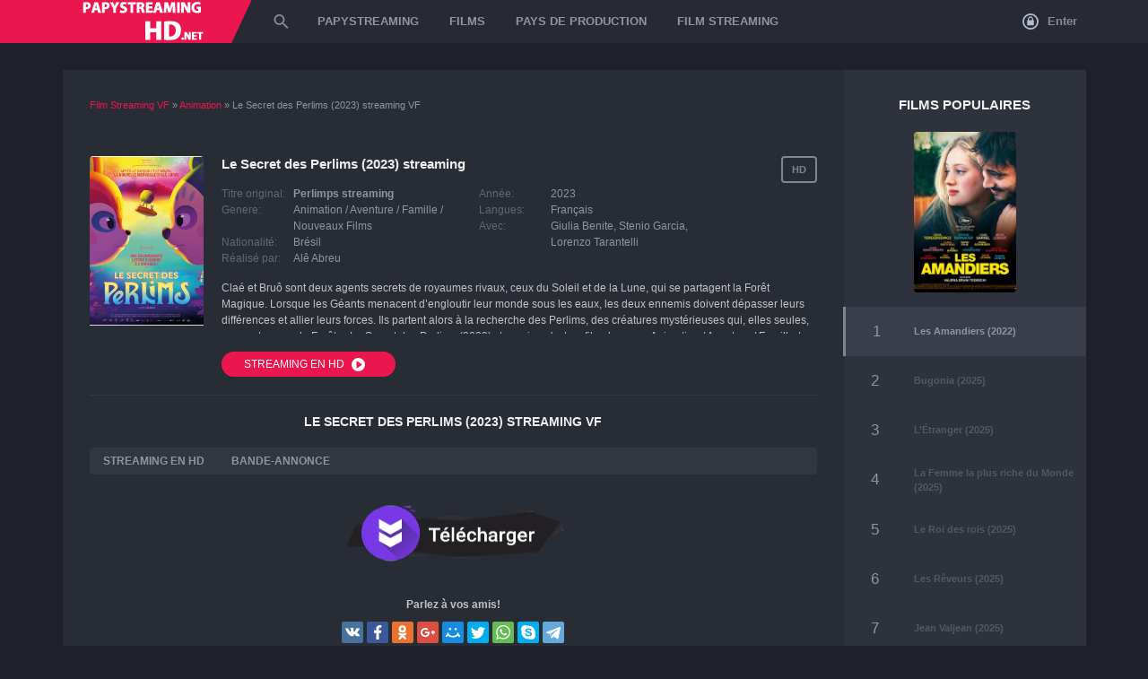

--- FILE ---
content_type: text/html; charset=UTF-8
request_url: https://papystreaminghd.net/14320-le-secret-des-perlims-2023.html
body_size: 8848
content:
<!DOCTYPE html PUBLIC "-//W3C//DTD XHTML 1.0 Transitional//EN" "http://www.w3.org/TR/xhtml1/DTD/xhtml1-transitional.dtd">
<html xmlns="http://www.w3.org/1999/xhtml" xml:lang="FR" lang="FR">
<head>
    <meta http-equiv="Content-Type" content="text/html; charset=utf-8" />
<title>Le Secret des Perlims  Streaming VF 2023 - Papystreaming Full HD, 4K</title>
<meta name="description" content="Voir Le Secret des Perlims 2023 streaming VF complet. Film  Perlimps streaming gratuit en HD 720p, Full HD 1080p, Ultra HD 4K version Française sans limte de temps." />
<meta name="keywords" content="leurs, alors, recherche, partent, forces, différences, allier, Perlims, créatures, sauver, Forêt…, peuvent, seules, elles, mystérieuses, dépasser, partagent, Forêt, Soleil, rivaux" />
<meta name="generator" content="DataLife Engine (http://dle-news.ru)" />
<meta property="og:site_name" content="Papystreaming - Voir Film Complet Streaming VF Gratuit 2025" />
<meta property="og:type" content="article" />
<meta property="og:title" content="Le Secret des Perlims (2023)" />
<meta property="og:url" content="https://papystreaminghd.net/14320-le-secret-des-perlims-2023.html" />
<meta property="og:image" content="https://papystreaminghd.net/uploads/posts/2022-11/medium/1669622770_2513462.jpg" />
<link rel="search" type="application/opensearchdescription+xml" href="https://papystreaminghd.net/engine/opensearch.php" title="Papystreaming - Voir Film Complet Streaming VF Gratuit 2025" />
<link rel="alternate" type="application/rss+xml" title="Papystreaming - Voir Film Complet Streaming VF Gratuit 2025" href="https://papystreaminghd.net/rss.xml" />
<script type="text/javascript" src="/engine/classes/min/index.php?charset=utf-8&amp;g=general&amp;15"></script>
<script type="text/javascript" src="/engine/classes/min/index.php?charset=utf-8&amp;f=engine/classes/js/bbcodes.js,engine/classes/highslide/highslide.js,engine/classes/masha/masha.js&amp;15"></script>
    <link rel="shortcut icon" href="/templates/papystreaminghd/images/favicon.png" type="image/x-icon">
    <meta name="HandheldFriendly" content="True">
    <meta name="MobileOptimized" content="320">
    <meta name="viewport" content="width=device-width, height=device-height, initial-scale=1.0, user-scalable=0, minimum-scale=1.0, maximum-scale=1.0">
    <link rel="stylesheet" type="text/css" href="/templates/papystreaminghd/css/style.css" />
    <link rel="stylesheet" type="text/css" href="/templates/papystreaminghd/css/engine.css" />
    <link rel="stylesheet" type="text/css" href="/templates/papystreaminghd/css/responsive.css" />
    
     <script src="//papystreaminghd.net/playerjs.js" type="text/javascript"></script>
    
    <meta name="msvalidate.01" content="87B3ED711CFD5DE2073257C1534AB96C" />
    <meta name="google-site-verification" content="VUtPcthaIbYPvf1LpyzeE_IBq4MXKlreZmtyx6q9cv0" />
</head>

<body>

<div class="header fixed ignore-select">
	<div class="wrapper">
		<div class="logo">
			<a href="/">
				<span class="logo-body"><img src="/templates/papystreaminghd/images/logo.png" class="icon-logo"></span>
			</a>
		</div>
		<svg class="icon icon-menu-toggle" viewBox="0 0 424 424"><path d="M35,89C15,89,0,74,0,54s15-36,35-36h353c20,0,36,16,36,36s-16,35-36,35H35z"></path><path d="M388,176c20,0,36,16,36,36s-16,35-36,35H35c-20,0-35-15-35-35s15-36,35-36H388z"></path><path d="M388,335c20,0,36,15,36,35s-16,36-36,36H35c-20,0-35-16-35-36s15-35,35-35H388z"></path></svg>
		<div class="menuHide transition">
			

<div class="miniprofile">
	<div class="module">
		<div class="logbutton no_logged" onclick="openWindow('#loginWindow')">
			<svg class="icon icon-lock" viewbox="0 0 19.58 19.58"><path d="M10,.21A9.79,9.79,0,1,0,19.79,10,9.8,9.8,0,0,0,10,.21Zm0,17.62A7.83,7.83,0,1,1,17.83,10,7.84,7.84,0,0,1,10,17.83Zm0,0" transform="translate(-0.21 -0.21)"></path><path d="M13.85,8.63a.66.66,0,0,0-.48-.2h-.23V7.07a3.05,3.05,0,0,0-.93-2.24,3.15,3.15,0,0,0-4.48,0,3.05,3.05,0,0,0-.93,2.24V8.43H6.57a.68.68,0,0,0-.68.68V14a.68.68,0,0,0,.68.68h6.8A.68.68,0,0,0,14,14V9.11A.66.66,0,0,0,13.85,8.63ZM8.15,7.07a1.81,1.81,0,0,1,3.1-1.28,1.75,1.75,0,0,1,.53,1.28V8.43H8.15Z" transform="translate(-0.21 -0.21)"></path></svg>
			Enter
		</div>
	</div>
</div>
<div class="popupWindow" id="loginWindow">
	<div class="contentWindow">
		<form method="post" id="loginform2">
			<div class="headWindow">
				<svg class="icon icon-close" viewbox="0 0 220.176 220.176">
					<path d="M131.577,110.084l84.176-84.146c5.897-5.928,5.897-15.565,0-21.492 c-5.928-5.928-15.595-5.928-21.492,0l-84.176,84.146L25.938,4.446c-5.928-5.928-15.565-5.928-21.492,0s-5.928,15.565,0,21.492 l84.146,84.146L4.446,194.26c-5.928,5.897-5.928,15.565,0,21.492c5.928,5.897,15.565,5.897,21.492,0l84.146-84.176l84.176,84.176 c5.897,5.897,15.565,5.897,21.492,0c5.897-5.928,5.897-15.595,0-21.492L131.577,110.084z"></path>
				</svg>
				<div class="titleWindow">Enter</div>
				<p>login password</p>
			</div>
			<div class="bodyWindow">
				<div class="fieldWindow">
					<input type="text" name="login_name" class="textWindow" placeholder="login" />
				</div>
				<div class="fieldWindow">
					<input type="password" name="login_password" class="textWindow" placeholder="password" />
					
				</div>
				<div class="fieldWindow marginField">
					<input type="submit" class="roundbutton roundRed submit" value="Enter" />
					
					<div class="clr"></div>
				</div>
				
			</div>
			<div class="footerWindow">
				
				<div class="lb-soc">
				  
				</div>
			</div>
			<input type="hidden" name="login" id="login" value="submit" />
		</form>
	</div>
	<div class="overlayWindow"></div>
</div>

			<div class="menuBlock">
				<div class="menuSlide transition">
					<div class="search-form">
						<svg class="icon icon-search" viewbox="0 0 51.01 51.01"><path d="M58.21,53.83H55.9L55.09,53a19,19,0,1,0-2,2l.79.82v2.3L68.42,72.76l4.35-4.35Zm-17.5,0A13.13,13.13,0,1,1,53.83,40.71,13.11,13.11,0,0,1,40.71,53.83Z" transform="translate(-21.75 -21.75)"></path></svg>
						<div class="sForm">
							<form id="quicksearch" method="post">
								<input type="text" name="story" id="story" placeholder="Qu'allons-nous chercher?" autocomplete="off" autocorrect="off" autocapitalize="off" />
								<input type="hidden" name="do" value="search" /><input type="hidden" name="subaction" value="search" />
								<span></span>
							</form>
						</div>
					</div>
					<ul class="reset menu">
	<li><a href="/">PAPYSTREAMING</a></li>
	<li>
		<span>FILMS</span>
		<div class="drop">
			<div class="drop-body">
				<ul class="reset mainul">
					<li><a href="/top-100.html" class="movtop">TOP 100</a> <a href="/">FILM STREAMING</a></li>
					<li><a href="/nouveaux/"> Nouveaux Films</a></li>
				
					<li class="lisort">
						<div>Année de publication</div>
						<a href="/xfsearch/2023/">2023</a></li>
							<li><a href="/xfsearch/2022/">2022</a></li>
							<li><a href="/xfsearch/2021/">2021</a></li>
							<li><a href="/xfsearch/2020/">2020</a></li>
						
						
				</ul>
				<ul class="reset">
					 <li><a href="/action/"> Action</a></li>
							<li><a href="/animation/"> Animation</a></li>
							<li><a href="/arts-martiaux/">Arts-martiaux</a></li>
                            <li><a href="/aventure/">Aventure</a></li>
							<li><a href="/biopic/">Biopic</a></li>                   
							<li><a href="/comedie/">Comedie</a></li>
							<li><a href="/comedie-dramatique/">Comedie-dramatique</a></li>
                            <li><a href="/divers/">Divers</a></li>
                            <li><a href="/documentaire/">Documentaire</a></li>
							<li><a href="/drame/">Drame</a></li>
                            
                            
				</ul>
				<ul class="reset">
					<li><a href="/erotique/"> Erotique</a></li>
                            <li><a href="/espionnage/">Espionnage</a></li>
                            <li><a href="/famille/">Famille</a></li>
							<li><a href="/fantastique/">Fantastique </a></li>
							<li><a href="/guerre/">Guerre</a></li>
                            <li><a href="/historique/">Historique</a></li>
							<li><a href="/horreur/"> Horreur</a></li>
							<li><a href="/musical/">Musical</a></li>
                            <li><a href="/peplum/">Peplum</a></li>
							<li><a href="/policier-vf/">Policier</a></li>
						
                           
				</ul>
				<ul class="reset ullast">
                    <li><a href="/romance/">Romance</a></li>
                            <li><a href="/science/">Science</a></li>
							<li><a href="/spectacles/">Spectacles</a></li>
					 <li><a href="/thriller/">Thriller</a></li> 
                            <li><a href="/western/">Western</a></li>
				</ul>
			</div>
		</div>
	</li>
	
	<li class="relative">
		<span>PAYS DE PRODUCTION</span>
		<div class="drop">
			<div class="drop-body">
				<ul class="reset">
					<li><a href="/xfsearch/Français/">Français</a></li>
						<li><a href="/xfsearch/Américain/">Américain</a></li>
						
                            	<li>	<a href="/xfsearch/Italien/">Italien</a></li>
						<li><a href="/xfsearch/Indien/">Indien</a></li>
                          <li>  <a href="/xfsearch/espagnol/">Espagnol</a></li>
                              <li>  <a href="/xfsearch/chinois/">Chinois</a></li>
                            <li><a href="/xfsearch/Britannique/">Britannique</a></li>
				</ul>
                
                <li class="relative">
		<span>FILM STREAMING</span>
		<div class="drop">
			<div class="drop-body">
				<ul class="reset">
					<li><a href="/cpasmieux.html">CPASMIEUX</a></li>
						<li><a href="/skstream.html">SKSTREAM</a></li>
						
                            	<li>	<a href="/coflix.html">COFLIX</a></li>
						<li><a href="/wiflix.html">WIFLIX</a></li>
                          <li>  <a href="/streamcomplet-vf.html">STREAMCOMPLET</a></li>
                              <li>  <a href="/filmstreaming1.html">FILMSTREAMING1</a></li>
                            <li><a href="/libertyland.html">LIBERTYLAND</a></li>
                     <li>  <a href="/french-stream-fr-hd.html">FRENCH STREAM</a></li>
                            <li><a href="/dpstream.html">DPSTREAM</a></li>
                       <li>  <a href="/wishflix.html">WISHFLIX</a></li>
                            <li><a href="/sadisflix-hd.html">SADISFLIX</a></li>
                      <li>  <a href="/novaflix.html">NOVAFLIX</a></li>         
                            <li><a href="/blablastream.html">BLABLASTREAM</a></li>
                       <li><a href="/papadustream.html">PAPADUSTREAM</a></li>
                      <li><a href="/evdod.html">EVDOD</a></li>
                      <li><a href="/juststream.html">JUSTSTREAM</a></li>
                     <li><a href="/monstream.html">MONSTREAM</a></li>
                        <li><a href="/votrob.html">VOTROB</a></li>
                      <li><a href="/justdaz.html">JUSTDAZ</a></li>
                                     	<li><a href="/flazto.html">	Flazto</a></li>
                    <li><a href="/difiam.html">Difiam</a></li>
                       <li><a href="/vadraz.html">Vadraz</a></li>
                    	<li><a href="/choupox.html">Choupox</a></li>
                         <li><a href="/naxpom.html">Naxpom</a></li>
                    	<li><a href="/zaniob.html">Zaniob</a></li>
                    <li><a href="/wookafr.html">Wookafr</a></li>
                 
				</ul>
                
			</div>
		</div>
	</li>
</ul>
				</div>
			</div>
		</div>
		<div class="overlayMenu"></div>
		<span class="toggleMenu"></span>
	</div>
</div>
<div class="headerFix"></div>



<div class="wrapper">
	<div class="pageContent noMargin">
		
		
	    
		
		
		
	
		
	
		
		
		<div class="clr"></div>
		
		
		
		
		<div class="marginPage fullMovie">
			<div class="paddingPage">
		        <div class="speedbar"><span id="dle-speedbar"><span itemscope itemtype="http://data-vocabulary.org/Breadcrumb"><a href="https://papystreaminghd.net/" itemprop="url"><span itemprop="title">Film  Streaming VF</span></a></span> &raquo; <span itemscope itemtype="http://data-vocabulary.org/Breadcrumb"><a href="https://papystreaminghd.net/animation/" itemprop="url"><span itemprop="title">Animation</span></a></span> &raquo; Le Secret des Perlims (2023)</span> streaming VF</div><br>
				<div id='dle-content'><div class="poster">
	<img src="https://papystreaminghd.net/uploads/posts/2022-11/medium/1669622770_2513462.jpg" alt="Le Secret des Perlims (2023)">
</div>
<div class="about">
	<div class="rightInfo">
		<div class="quality">HD</div>
		
	
	</div>
	<h1>Le Secret des Perlims (2023) streaming</h1>
	<div class="features">
		<ul class="reset">
            <li class="label">Titre original:</li>
            <li><strong>Perlimps streaming</strong> </li>
			<li class="label">Genere:</li>
			<li><a href="https://papystreaminghd.net/animation/">Animation</a> / <a href="https://papystreaminghd.net/aventure/">Aventure</a> / <a href="https://papystreaminghd.net/famille/">Famille </a> / <a href="https://papystreaminghd.net/film-gratuit/">Nouveaux Films</a></li>
			<li class="label">Nationalité:</li>
			<li><a href="https://papystreaminghd.net/xfsearch/Br%C3%A9sil/">Brésil</a></li>
			<li class="label">Réalisé par:</li>
			<li><a href="https://papystreaminghd.net/xfsearch/Al%C3%AA+Abreu/">Alê Abreu</a></li>
		</ul>
		<ul class="reset">
			<li class="label">Année:</li>
			<li class="red"><a href="https://papystreaminghd.net/xfsearch/2023/">2023</a></li>
			<li class="label">Langues: </li>
			<li> Français</li>
			<li class="label">Avec:</li>
			<li><a href="https://papystreaminghd.net/xfsearch/Giulia+Benite/">Giulia Benite</a>, <a href="https://papystreaminghd.net/xfsearch/Stenio+Garcia/">Stenio Garcia</a>, <a href="https://papystreaminghd.net/xfsearch/Lorenzo+Tarantelli/">Lorenzo Tarantelli</a></li>
		</ul>
	</div>
	<div class="textSpoiler" data-height="60">
		<div class="spoilerBody">
			<div class="noimg"><!--MBegin:https://papystreaminghd.net/uploads/posts/2022-11/1669622770_2513462.jpg|left--><a href="https://papystreaminghd.net/uploads/posts/2022-11/1669622770_2513462.jpg" rel="highslide" class="highslide"><img src="https://papystreaminghd.net/uploads/posts/2022-11/medium/1669622770_2513462.jpg" style="float:left;" alt='Le Secret des Perlims (2023)' title='Le Secret des Perlims (2023)'  /></a><!--MEnd-->Claé et Bruô sont deux agents secrets de royaumes rivaux, ceux du Soleil et de la Lune, qui se partagent la Forêt Magique. Lorsque les Géants menacent d’engloutir leur monde sous les eaux, les deux ennemis doivent dépasser leurs différences et allier leurs forces. Ils partent alors à la recherche des Perlims, des créatures mystérieuses qui, elles seules, peuvent sauver la Forêt… Le Secret des Perlims (2023) streaming c'est un film de genre Animation / Aventure / Famille  / Nouveaux Films. Regarder Perlimps streaming VF complet en  720p HD, 1080p Full HD, 4K Ultra HD.  </div>
		</div>
	</div>
	<div class="buttons">
		<a href="/streaming-hd.php"  target="_blank"  rel="nofollow"   class="roundbutton roundRed btn-scroll" >
			STREAMING EN HD <svg class="icon icon-play" viewbox="0 0 19.58 19.58"><path d="M10,.21A9.79,9.79,0,1,0,19.79,10,9.79,9.79,0,0,0,10,.21Zm4.69,10.58-5.84,4A1,1,0,0,1,7.35,14V6a1,1,0,0,1,1.5-.79l5.84,4a1,1,0,0,1,0,1.57Zm0,0" transform="translate(-0.21 -0.21)"></path></svg>
		</a>
       
         
        
		<div class="right">
		
			
		</div>
		
	</div>
</div>
<div class="clr"></div>
<hr />
<h2 class="subtitle">Le Secret des Perlims (2023) streaming VF </h2>
<div class="movieBlock" id="fview">
	<div class="movieTabs">
		<ul class="reset tabsList" data-for=".tabCont .tcontainer">
			<li>STREAMING EN HD</li>
			<li>BANDE-ANNONCE</li>
		</ul>
	</div>
	<div class="tabCont">
		<div class="tcontainer video-box">
            
             <div id="papy"></div>

<script>
    var player = new Playerjs({id:"papy",  poster:"https://papystreaminghd.net/uploads/posts/2022-11/medium/1669622770_2513462.jpg", file:"https://papystreaminghd.net/Universal.mp4", title:"Le Secret des Perlims (2023) streaming"});
</script>
            
		  
		</div>
		<div class="tcontainer video-box" id="trailer-place">
		    <iframe src="https://www.youtube.com/embed/xcguf5Jy6MA"  width="1507" height="522" title="LE SECRET DES PERLIMS Bande Annonce VF (2023, Animation) Giulia Benite, Stenio Garcia" frameborder="0" allow="accelerometer; autoplay; clipboard-write; encrypted-media; gyroscope; picture-in-picture" allowfullscreen=""></iframe>
		</div>
	</div>
    
     <noindex> <center>
     <a href="/telecharger.php"   rel="nofollow"   target="_blank"><img src="/tele2.png" ></a></center></noindex>
    <br>
	<div class="buttons">
	    <div class="yx-share-title">Parlez à vos amis!</div>
		<div class="ya-share2" data-services="vkontakte,facebook,odnoklassniki,gplus,moimir,twitter,whatsapp,skype,telegram, viber" data-counter=""></div>
	</div>
</div>

<h4>FILMS STREAMING SIMILAIRES</h4>
<div class="flipSlider carousel">
	<div class="smallItem">
	<div class="item-flip">
		<img src="https://papystreaminghd.net/uploads/posts/2021-09/medium/1632749822_5519795.jpg" alt="Mush-Mush et le petit monde de la forêt (2021)" />
		<div class="overlay"><div class="overlay-bg"></div></div>
	</div>
	<div class="info">
		<div class="title"><a href="https://papystreaminghd.net/13148-mush-mush-et-le-petit-monde-de-la-fort-2021.html">Mush-Mush et le petit monde de la forêt (2021)</a></div>
		<div class="bottom">
			<div class="bottom-top">
				<b>VF</b>
				<span>HD</span>
			</div>
			<a href="https://papystreaminghd.net/13148-mush-mush-et-le-petit-monde-de-la-fort-2021.html" class="roundbutton roundRed fullWidth">VOIR <svg class="icon icon-play" viewbox="0 0 19.58 19.58"><path d="M10,.21A9.79,9.79,0,1,0,19.79,10,9.79,9.79,0,0,0,10,.21Zm4.69,10.58-5.84,4A1,1,0,0,1,7.35,14V6a1,1,0,0,1,1.5-.79l5.84,4a1,1,0,0,1,0,1.57Zm0,0" transform="translate(-0.21 -0.21)"></path></svg></a>
		</div>
	</div>
</div><div class="smallItem">
	<div class="item-flip">
		<img src="https://papystreaminghd.net/uploads/posts/2020-02/medium/1582135206_1337461.jpg" alt="Les Ours gloutons (2021)" />
		<div class="overlay"><div class="overlay-bg"></div></div>
	</div>
	<div class="info">
		<div class="title"><a href="https://papystreaminghd.net/12382-les-ours-gloutons-2021.html">Les Ours gloutons (2021)</a></div>
		<div class="bottom">
			<div class="bottom-top">
				<b>VF</b>
				<span>HD</span>
			</div>
			<a href="https://papystreaminghd.net/12382-les-ours-gloutons-2021.html" class="roundbutton roundRed fullWidth">VOIR <svg class="icon icon-play" viewbox="0 0 19.58 19.58"><path d="M10,.21A9.79,9.79,0,1,0,19.79,10,9.79,9.79,0,0,0,10,.21Zm4.69,10.58-5.84,4A1,1,0,0,1,7.35,14V6a1,1,0,0,1,1.5-.79l5.84,4a1,1,0,0,1,0,1.57Zm0,0" transform="translate(-0.21 -0.21)"></path></svg></a>
		</div>
	</div>
</div><div class="smallItem">
	<div class="item-flip">
		<img src="https://papystreaminghd.net/uploads/posts/2020-02/medium/1582035510_3765497.jpg" alt="Deux (2020)" />
		<div class="overlay"><div class="overlay-bg"></div></div>
	</div>
	<div class="info">
		<div class="title"><a href="https://papystreaminghd.net/12308-deux-2020.html">Deux (2020)</a></div>
		<div class="bottom">
			<div class="bottom-top">
				<b>VF</b>
				<span>HD</span>
			</div>
			<a href="https://papystreaminghd.net/12308-deux-2020.html" class="roundbutton roundRed fullWidth">VOIR <svg class="icon icon-play" viewbox="0 0 19.58 19.58"><path d="M10,.21A9.79,9.79,0,1,0,19.79,10,9.79,9.79,0,0,0,10,.21Zm4.69,10.58-5.84,4A1,1,0,0,1,7.35,14V6a1,1,0,0,1,1.5-.79l5.84,4a1,1,0,0,1,0,1.57Zm0,0" transform="translate(-0.21 -0.21)"></path></svg></a>
		</div>
	</div>
</div><div class="smallItem">
	<div class="item-flip">
		<img src="https://papystreaminghd.net/uploads/posts/2019-11/medium/1573809162_5178657.jpg" alt="Le Cristal magique (2020)" />
		<div class="overlay"><div class="overlay-bg"></div></div>
	</div>
	<div class="info">
		<div class="title"><a href="https://papystreaminghd.net/12111-le-cristal-magique-2020.html">Le Cristal magique (2020)</a></div>
		<div class="bottom">
			<div class="bottom-top">
				<b>VF</b>
				<span>HD</span>
			</div>
			<a href="https://papystreaminghd.net/12111-le-cristal-magique-2020.html" class="roundbutton roundRed fullWidth">VOIR <svg class="icon icon-play" viewbox="0 0 19.58 19.58"><path d="M10,.21A9.79,9.79,0,1,0,19.79,10,9.79,9.79,0,0,0,10,.21Zm4.69,10.58-5.84,4A1,1,0,0,1,7.35,14V6a1,1,0,0,1,1.5-.79l5.84,4a1,1,0,0,1,0,1.57Zm0,0" transform="translate(-0.21 -0.21)"></path></svg></a>
		</div>
	</div>
</div><div class="smallItem">
	<div class="item-flip">
		<img src="https://papystreaminghd.net/uploads/posts/2018-09/medium/1536783127_3325765.png" alt="Nico et Patou (2018)" />
		<div class="overlay"><div class="overlay-bg"></div></div>
	</div>
	<div class="info">
		<div class="title"><a href="https://papystreaminghd.net/11293-nico-et-patou-2018.html">Nico et Patou (2018)</a></div>
		<div class="bottom">
			<div class="bottom-top">
				<b>VF</b>
				<span>HD</span>
			</div>
			<a href="https://papystreaminghd.net/11293-nico-et-patou-2018.html" class="roundbutton roundRed fullWidth">VOIR <svg class="icon icon-play" viewbox="0 0 19.58 19.58"><path d="M10,.21A9.79,9.79,0,1,0,19.79,10,9.79,9.79,0,0,0,10,.21Zm4.69,10.58-5.84,4A1,1,0,0,1,7.35,14V6a1,1,0,0,1,1.5-.79l5.84,4a1,1,0,0,1,0,1.57Zm0,0" transform="translate(-0.21 -0.21)"></path></svg></a>
		</div>
	</div>
</div><div class="smallItem">
	<div class="item-flip">
		<img src="https://papystreaminghd.net/uploads/posts/2018-11/medium/1542375970_1793011.jpg" alt="Astérix - Le Secret de la potion magique (2018)" />
		<div class="overlay"><div class="overlay-bg"></div></div>
	</div>
	<div class="info">
		<div class="title"><a href="https://papystreaminghd.net/10756-astrix-le-secret-de-la-potion-magique-2018-4.html">Astérix - Le Secret de la potion magique (2018)</a></div>
		<div class="bottom">
			<div class="bottom-top">
				<b>VF</b>
				<span>HD</span>
			</div>
			<a href="https://papystreaminghd.net/10756-astrix-le-secret-de-la-potion-magique-2018-4.html" class="roundbutton roundRed fullWidth">VOIR <svg class="icon icon-play" viewbox="0 0 19.58 19.58"><path d="M10,.21A9.79,9.79,0,1,0,19.79,10,9.79,9.79,0,0,0,10,.21Zm4.69,10.58-5.84,4A1,1,0,0,1,7.35,14V6a1,1,0,0,1,1.5-.79l5.84,4a1,1,0,0,1,0,1.57Zm0,0" transform="translate(-0.21 -0.21)"></path></svg></a>
		</div>
	</div>
</div><div class="smallItem">
	<div class="item-flip">
		<img src="https://papystreaminghd.net/uploads/posts/2018-01/1516801099_3913234.jpg" alt="L'Etrange forêt de Bert et Joséphine (2018)" />
		<div class="overlay"><div class="overlay-bg"></div></div>
	</div>
	<div class="info">
		<div class="title"><a href="https://papystreaminghd.net/10136-letrange-fort-de-bert-et-josphine-2016.html">L'Etrange forêt de Bert et Joséphine (2018)</a></div>
		<div class="bottom">
			<div class="bottom-top">
				<b>VF</b>
				<span>HD</span>
			</div>
			<a href="https://papystreaminghd.net/10136-letrange-fort-de-bert-et-josphine-2016.html" class="roundbutton roundRed fullWidth">VOIR <svg class="icon icon-play" viewbox="0 0 19.58 19.58"><path d="M10,.21A9.79,9.79,0,1,0,19.79,10,9.79,9.79,0,0,0,10,.21Zm4.69,10.58-5.84,4A1,1,0,0,1,7.35,14V6a1,1,0,0,1,1.5-.79l5.84,4a1,1,0,0,1,0,1.57Zm0,0" transform="translate(-0.21 -0.21)"></path></svg></a>
		</div>
	</div>
</div><div class="smallItem">
	<div class="item-flip">
		<img src="https://papystreaminghd.net/uploads/posts/2017-06/medium/1497515637_595159.jpg" alt="La Forêt enchantée de Oukybouky (2016)" />
		<div class="overlay"><div class="overlay-bg"></div></div>
	</div>
	<div class="info">
		<div class="title"><a href="https://papystreaminghd.net/9295-la-fort-enchante-de-oukybouky-2016.html">La Forêt enchantée de Oukybouky (2016)</a></div>
		<div class="bottom">
			<div class="bottom-top">
				<b>VF</b>
				<span>HD</span>
			</div>
			<a href="https://papystreaminghd.net/9295-la-fort-enchante-de-oukybouky-2016.html" class="roundbutton roundRed fullWidth">VOIR <svg class="icon icon-play" viewbox="0 0 19.58 19.58"><path d="M10,.21A9.79,9.79,0,1,0,19.79,10,9.79,9.79,0,0,0,10,.21Zm4.69,10.58-5.84,4A1,1,0,0,1,7.35,14V6a1,1,0,0,1,1.5-.79l5.84,4a1,1,0,0,1,0,1.57Zm0,0" transform="translate(-0.21 -0.21)"></path></svg></a>
		</div>
	</div>
</div>
</div>
<div style="display: none" id="sliderNav"><svg class="icon icon-arrow-left disabled" viewbox="0 0 37.07 60"><polygon points="37.08 7.08 30 0 0 30 30 60 37.08 52.92 14.15 30 37.08 7.08"></polygon></svg><svg class="icon icon-arrow-right" viewbox="0 0 37.07 60"><polygon points="7.08 0 0 7.08 22.93 30 0 52.92 7.08 60 37.08 30 7.08 0"></polygon></svg></div>
<hr />


<div id="dle-ajax-comments"></div>
<form  method="post" name="dle-comments-form" id="dle-comments-form" action="/14320-le-secret-des-perlims-2023.html">
		<input type="hidden" name="subaction" value="addcomment" />
		<input type="hidden" name="post_id" id="post_id" value="14320" /></form><script type="text/javascript">
<!--
$(function(){

	$('#dle-comments-form').submit(function() {
	  doAddComments();
	  return false;
	});

});

function reload () {

	var rndval = new Date().getTime(); 

	document.getElementById('dle-captcha').innerHTML = '<img src="/engine/modules/antibot/antibot.php?rndval=' + rndval + '" width="160" height="80" alt="" />';

};
//-->
</script></div>
		    </div>
		</div>
		<div class="sidebar">
			<div class="blockTitle">FILMS POPULAIRES</div>
			<div class="topmovies">
				<table cellpadding="0" cellspacing="0" width="100%">
					
<tr>
	<td colspan="3">
		<div class="shortItem">
			<div class="itemBody">
				<div class="poster item-flip">
					<img src="https://papystreaminghd.net/uploads/posts/2022-09/medium/1662704914_1944501.jpg" alt="Les Amandiers (2022)" />
					<a href="https://papystreaminghd.net/13923-les-amandiers-2022.html" class="overlay"><div class="overlay-bg"><svg class="icon icon-play-circle" viewBox="0 0 121.84 121.84"><circle class="cls-1" cx="60.92" cy="60.92" r="59.42"/><circle class="cls-2" cx="60.92" cy="60.92" r="53.14"/><path class="cls-3" d="M262.61,217.8l34.08,19.38-34.08,19.38V217.8m-2.6-4.27v47.3l41.59-23.65L260,213.53Z" transform="translate(-213.27 -176.26)"/></svg></div></a>
				</div>
				
			</div>
		</div>
	</td>
</tr>
<tr class="item selected">
	<td class="number"></td>
    <td class="title"><a href="https://papystreaminghd.net/13923-les-amandiers-2022.html">Les Amandiers (2022)</a></td>
</tr>



<tr class="item">
	<td class="number"></td>
    <td class="title"><a href="https://papystreaminghd.net/15527-bugonia-2025.html">Bugonia (2025)</a></td>
	
</tr>


<tr class="item">
	<td class="number"></td>
    <td class="title"><a href="https://papystreaminghd.net/15904-ltranger-2025.html">L’Étranger (2025)</a></td>
	
</tr>


<tr class="item">
	<td class="number"></td>
    <td class="title"><a href="https://papystreaminghd.net/15906-la-femme-la-plus-riche-du-monde-2025.html">La Femme la plus riche du Monde (2025)</a></td>
	
</tr>


<tr class="item">
	<td class="number"></td>
    <td class="title"><a href="https://papystreaminghd.net/15912-le-roi-des-rois-2025.html">Le Roi des rois (2025)</a></td>
	
</tr>


<tr class="item">
	<td class="number"></td>
    <td class="title"><a href="https://papystreaminghd.net/15916-les-rveurs-2025.html">Les Rêveurs (2025)</a></td>
	
</tr>


<tr class="item">
	<td class="number"></td>
    <td class="title"><a href="https://papystreaminghd.net/15918-jean-valjean-2025.html">Jean Valjean (2025)</a></td>
	
</tr>


<tr class="item">
	<td class="number"></td>
    <td class="title"><a href="https://papystreaminghd.net/15919-dossier-137-2025.html">Dossier 137 (2025)</a></td>
	
</tr>


<tr class="item">
	<td class="number"></td>
    <td class="title"><a href="https://papystreaminghd.net/15921-vie-prive-2025.html">Vie Privée (2025)</a></td>
	
</tr>


<tr class="item">
	<td class="number"></td>
    <td class="title"><a href="https://papystreaminghd.net/15929-la-fabrique-des-monstres-2025.html">La Fabrique des monstres (2025)</a></td>
	
</tr>

				</table>
			</div>
		</div>
		
		
		
		
		<div class="clr"></div>
	</div>
	
	
     
</div>

<br><br>

<div class="footer">
	<div class="wrapper">
		<div class="pageContent">
			<ul class="reset">
				<li><a href="/">PAPYSTREAMING</a></li>
                 
                
                                

                  
                  
                
                   
                
                 
                 
                 
                  
                 


				
			</ul>
			<br>
			<span class="copyr">© PAPYSTREAMINGHD.NET 2025. FILM STREAMING.</span>
			
		</div>
	</div>
</div>

{jsfiles}
<script type="text/javascript" src="/templates/papystreaminghd/js/swipe.js"></script>
<script type="text/javascript" src="/templates/papystreaminghd/js/jquery.jscrollpane.min.js"></script>
<script type="text/javascript" src="/templates/papystreaminghd/js/jquery.mousewheel.js"></script>
<script type="text/javascript" src="/templates/papystreaminghd/js/owl.carousel.min.js"></script>
<script type="text/javascript" src="/templates/papystreaminghd/js/jquery.cookie.js"></script>
<script type="text/javascript" src="/templates/papystreaminghd/js/libs.js" defer></script>
<script src="/templates/papystreaminghd/js/share.js" charset="utf-8"></script>
<script type="text/javascript">
<!--
var dle_root       = '/';
var dle_admin      = '';
var dle_login_hash = '';
var dle_group      = 5;
var dle_skin       = 'papystreaminghd';
var dle_wysiwyg    = '0';
var quick_wysiwyg  = '0';
var dle_act_lang   = ["Да", "Нет", "Ввод", "Отмена", "Сохранить", "Удалить", "Загрузка. Пожалуйста, подождите..."];
var menu_short     = 'Быстрое редактирование';
var menu_full      = 'Полное редактирование';
var menu_profile   = 'Просмотр профиля';
var menu_send      = 'Отправить сообщение';
var menu_uedit     = 'Админцентр';
var dle_info       = 'Информация';
var dle_confirm    = 'Подтверждение';
var dle_prompt     = 'Ввод информации';
var dle_req_field  = 'Заполните все необходимые поля';
var dle_del_agree  = 'Вы действительно хотите удалить? Данное действие невозможно будет отменить';
var dle_spam_agree = 'Вы действительно хотите отметить пользователя как спамера? Это приведёт к удалению всех его комментариев';
var dle_complaint  = 'Укажите текст Вашей жалобы для администрации:';
var dle_big_text   = 'Выделен слишком большой участок текста.';
var dle_orfo_title = 'Укажите комментарий для администрации к найденной ошибке на странице';
var dle_p_send     = 'Отправить';
var dle_p_send_ok  = 'Уведомление успешно отправлено';
var dle_save_ok    = 'Изменения успешно сохранены. Обновить страницу?';
var dle_del_news   = 'Удалить статью';
var allow_dle_delete_news   = false;
var dle_search_delay   = false;
var dle_search_value   = '';
$(function(){
	FastSearch();
});
//-->
</script><script type="text/javascript">
<!--
	hs.graphicsDir = '/engine/classes/highslide/graphics/';
	hs.outlineType = 'rounded-white';
	hs.numberOfImagesToPreload = 0;
	hs.showCredits = false;
	
	hs.lang = {
		loadingText :     'Загрузка...',
		playTitle :       'Просмотр слайдшоу (пробел)',
		pauseTitle:       'Пауза',
		previousTitle :   'Предыдущее изображение',
		nextTitle :       'Следующее изображение',
		moveTitle :       'Переместить',
		closeTitle :      'Закрыть (Esc)',
		fullExpandTitle : 'Развернуть до полного размера',
		restoreTitle :    'Кликните для закрытия картинки, нажмите и удерживайте для перемещения',
		focusTitle :      'Сфокусировать',
		loadingTitle :    'Нажмите для отмены'
	};
	
	hs.align = 'center';
	hs.transitions = ['expand', 'crossfade'];
	hs.addSlideshow({
		interval: 4000,
		repeat: false,
		useControls: true,
		fixedControls: 'fit',
		overlayOptions: {
			opacity: .75,
			position: 'bottom center',
			hideOnMouseOut: true
		}
	});
//-->
</script>
      
    
    
    
    <!-- Yandex.Metrika counter -->
<script type="text/javascript" >
    (function (d, w, c) {
        (w[c] = w[c] || []).push(function() {
            try {
                w.yaCounter49923406 = new Ya.Metrika2({
                    id:49923406,
                    clickmap:true,
                    trackLinks:true,
                    accurateTrackBounce:true
                });
            } catch(e) { }
        });

        var n = d.getElementsByTagName("script")[0],
            s = d.createElement("script"),
            f = function () { n.parentNode.insertBefore(s, n); };
        s.type = "text/javascript";
        s.async = true;
        s.src = "https://mc.yandex.ru/metrika/tag.js";

        if (w.opera == "[object Opera]") {
            d.addEventListener("DOMContentLoaded", f, false);
        } else { f(); }
    })(document, window, "yandex_metrika_callbacks2");
</script>
<noscript><div><img src="https://mc.yandex.ru/watch/49923406" style="position:absolute; left:-9999px;" alt="" /></div></noscript>
<!-- /Yandex.Metrika counter -->
    
<script defer src="https://static.cloudflareinsights.com/beacon.min.js/vcd15cbe7772f49c399c6a5babf22c1241717689176015" integrity="sha512-ZpsOmlRQV6y907TI0dKBHq9Md29nnaEIPlkf84rnaERnq6zvWvPUqr2ft8M1aS28oN72PdrCzSjY4U6VaAw1EQ==" data-cf-beacon='{"version":"2024.11.0","token":"e934c06d240b4387a4422a476d7dc50a","r":1,"server_timing":{"name":{"cfCacheStatus":true,"cfEdge":true,"cfExtPri":true,"cfL4":true,"cfOrigin":true,"cfSpeedBrain":true},"location_startswith":null}}' crossorigin="anonymous"></script>
</body>
</html>
<!-- DataLife Engine Copyright SoftNews Media Group (http://dle-news.ru) -->


--- FILE ---
content_type: text/css
request_url: https://papystreaminghd.net/templates/papystreaminghd/css/responsive.css
body_size: 6882
content:
@media( max-width: 1710px ) {

        body, input, textarea, keygen, select, button {
                font-size: 12px;
                font-family: 'Open Sans', Arial, sans-serif;
                line-height: 18px;
        }

        h1, h2, h3, h4,
        .pheading h1,
        .pheading h2,
        .pheading .pname,
        .pageContent .sidebar .blockTitle {
                font-size: 15px;
        }

        .header {
                line-height: 48px;
        }

        .header,
        .header .logo a,
        .header .menu,
        .miniprofile .logbutton .icon,
        .header.fixed+.headerFix {
                height: 48px;
        }

        .header .icon-logo {
                padding: 0 22px 0 20px;
        }

        .header .search-form .sForm {
                right: -429px;
        }

        .header .search-form form {
                padding: 7px 0;
        }

        .header .search-form form button {
                top: 7px;
        }

        .header .search-form form .icon-close,
        
        .header .menuBlock {
                margin-left: 225px;
                margin-right: 608px;
        }

        .header .menu > li > a,
        .header .menu >li > span {
                font-size: 13px;
                padding: 0 7px;
        }

        .header .menu > li {
                margin: 0 10px;
        }

        .header .icon-search {
                padding: 16px 10px;
                width: 17px;
                height: 16px;
        }

        .header .drop,
        .sidebarFilter .filterRow label {
                font-size: 12px;
        }

        .header .drop-body {
                margin-right: -398px;
        }

        .header .drop-body .drop-title {
                font-size: 14px;
        }

        .header .menu .drop .mainul {
                font-size: 12px;
                padding-left: 0;
        }

        .header .menu .drop .mainul .movtop {
                font-size: 11px;
        }

        .header .drop-body.drop-padding {
                font-size: 11px;
        }

        .headWindow .titleWindow,
        .ui-dialog-title {
                font-size: 15px;
        }

        .headWindow .icon-close,
        .ui-dialog-titlebar-close {
                width: 15px;
                height: 15px;
        }

        .miniprofile .logbutton,
        .userProfile .userInfo h2 {
                font-size: 13px;
        }

        .miniprofile .logbutton .avatar {
                width: 32px;
                height: 32px;
        }

        .miniprofile .logbutton .avatar img {
                width: 32px;
                min-height: 32px;
        }

        .miniprofile .logbutton .icon {
                width: 18px;
        }

        .miniprofile .is_logged ul a,
        #news_set_sort {
                font-size: 12px;
        }

        .miniprofile .is_logged ul ul a {
                font-size: 11px;
        }

        .miniprofile .is_logged ul .adm .adm {
                width: 36px;
        }

        .miniprofile .is_logged ul .adm .icon {
                padding: 10px;
        }

        .miniprofile .is_logged ul .counter {
                padding: 1px 6px;
                font-size: 10px;
        }

        .miniprofile .icon-menu {
                top: 17px;
                width: 6px !important;
                height: 17px !important;
        }

        .wrapper {
                max-width: 1300px;
        }

        .slider .wrapper {
                max-width: 1180px;
        }

        .slider {
                height: 230px;
        }

        .carousel .owl-nav .icon {
                width: 16px;
        }

        .flipSlider .owl-nav .icon {
                width: 10px;
        }

        .list_toggle .icon {
                width: 15px;
                height: 15px;
        }

        .moviesList {
                margin-left: -16px;
                margin-right: -16px;
        }

        .shortItem {
                margin: 0 16px 32px;
        }

        .smallItem,
        .smallItem .item-flip {
                width: 100px;
        }

        .smallItem:hover .item-flip {
                width: 127px;
        }

        .shortRating,
        .shortEps {
                top: 15px;
                height: 22px;
        }

        .shortEps {
                line-height: 22px;
        }

        .shortRating .rating-bar.buttons {
                padding: 2px 0;
        }

        .shortRating .rating-bar.percent,
        .shortRating:hover .rating-bar.buttons {
                padding: 2px 10px;
        }

        .shortRating .rating-bar.buttons > span {
                padding: 2px;
        }

        .shortItem,
        .shortItem .itemBody,
        .itemBody .item-flip,
        .shortItem .poster img,
        .fullMovie .poster {
                width: 127px;
                height: 199px;
        }

        .fullMovie .about {
                margin-left: 147px;
        }

        .smallItem .title,
        .itemBody .info .title {
                max-height: 62px;
        }

        .smallItem .title {
                margin-top: 46px;
        }

        .itemBody .info .title {
                margin-top: 43px;
        }

        .smallItem .title a, .itemBody .info .title {
                font-size: 14px;
                line-height: 21px;
        }

        .smallItem .bottom-top,
        .itemBody .info .bottom-top {
                font-size: 10px;
        }

        .smallItem .bottom-top b,
        .itemBody .info .bottom-top b,
        .smallItem .bottom-top span,
        .itemBody .info .bottom-top span {
                font-size: 13px;
        }

        .smallItem .roundbutton {
                padding: 4px 10px;
                font-size: 11px;
        }

        .itemBody .info .bottom .fullWidth {
                margin-bottom: 15px;
        }

        .moviesList:not(.listItem) .shortItem.opened .itemBody {
                top: -16px;
                left: -16px;
                padding: 16px;
        }

        .shortItem .itemInfo {
                margin-left: 142px;
                width: 461px;
                font-size: 11px;
        }

        .shortItem .itemInfo .title {
                font-size: 15px;
                margin-bottom: 10px;
        }

        .shortItem .leftInfo ul {
                height: 70px;
                margin-bottom: 10px;
        }

        .shortItem .shortStory {
                height: 36px;
        }

        .shortItem .bottomInfo {
                bottom: 16px;
                left: 158px;
        }

        .listItem .shortItem .bottomInfo {
                left: 142px;
        }

        .tabUl li {
                font-size: 12px;
                padding: 12px 0;
                margin-right: 40px;
        }

        .shortItem .bottomInfo .roundbutton {
                font-size: 12px;
        }

        .shortItem .itemInfo {
                height: 145px;
        }

        .shortItem .rightInfo .quality,
        .fullMovie .rightInfo .quality {
                font-size: 11px;
        }

        .moviesList:not(.listItem) .shortItem.opened .itemBody .shortRating {
                left: 16px;
                top: 31px;
        }

        .roundbutton, .ui-dialog-buttonset button {
                padding: 5px 25px;
        }

        .roundbutton .icon {
                width: 25px;
                height: 15px;
        }

        .listItem .shortItem {
                margin: 0 0 32px;
        }

        .listItem .shortItem .itemBody {
                margin: 0 16px;
        }

        .shortRating .rating-bar,
        .shortEps {
                font-size: 10px;
        }

        .shortItem .icon-close,
        .trailer_frame .icon-close {
                width: 17px;
                height: 17px;
                right: -18px;
                top: -18px;
        }

        .statusLive,
        .statusCanceled,
        .userInfo .status {
                font-size: 10px;
        }

        .statusLive:after,
        .statusCanceled:after {
                width: 8px !important;
                height: 8px !important;
                margin-bottom: -1px !important;
        }

        .userInfo .status i {
                width: 8px !important;
                height: 8px !important;
                bottom: -1px;
        }

        .speedbar {
                font-size: 11px;
        }

        .bigBoxWindow .bodyWindow {
                font-size: 12px;
        }

        .staticText ul,
        .bigBoxWindow .bodyWindow ul {
                margin-left: 30px;
        }

        .staticText ul li:before,
        .bigBoxWindow .bodyWindow ul li:before {
                width: 6px;
                height: 6px;
        }

        .staticText ul li:before {
                left: -28px;
        }

        .bigBoxWindow .bodyWindow ul li:before {
                margin-left: -25px;
        }

        .spoilerToggle {
                font-size: 11px;
        }

        .spoilerToggle .icon {
                width: 9px;
                height: 6px;
        }

        .pagination a,
        .pagination .pages span {
                height: 32px;
                line-height: 32px;
                padding: 0 6px;
                font-size: 13px;
        }

        .pagination .prev-next .icon {
                width: 7px;
                height: 32px;
        }

        .marginPage {
                margin-right: -270px;
        }

        .pageContent .sidebar {
                width: 240px;
                margin-left: -270px;
        }

        .sidebarFilter .rangeRow .selectImult {
                width: 60px;
        }

        .pageContent .sidebar img {
                max-width: 100%;
        }

        .pageContent .sidebar .blockTitle .icon {
                width: 15px;
                height: 15px;
        }

        .editUser .checkboxes .roundbutton {
                font-size: 12px;
        }

        .paddingPage {
                border-right-width: 270px;
        }

        .topmovies .title,
        .topmovies .rating  {
                font-size: 11px;
        }

        .topmovies .number {
                font-size: 17px;
        }

        .fullMovie .about {
                font-size: 12px;
        }

        .fullMovie .subtitle {
                font-size: 14px;
        }

        .mcomment .fr-command.fr-btn i {
                font-size: 11px !important;
                margin: 7px !important;
        }

        .footer ul {
                font-size: 13px;
        }

        .selectImult {
                font-size: 12px;
        }

        .filterLabel label {
                font-size: 10px;
        }

        .filterLabel .optionBody label {
                font-size: 11px;
        }

        .filterLabel .icon-menu-horizontal {
                width: 17px;
                height: 17px;
        }

        .filterLabel .optionSet > .close {
                width: 16px;
                height: 16px;
                top: -3px;
                right: -3px;
        }

        .userProfile .leftCol .icon {
                width: 16px;
                height: 16px;
        }

        .userProfile .userInfo table {
                font-size: 12px;
        }

        .ratingTitle {
                font-size: 12px;
        }

        .mcomment .message .title {
                font-size: 13px;
        }

        .mcomment .message,
        .mcomment .message textarea {
                font-size: 12px;
        }

        .editUser .checkboxes label {
                font-size: 12px;
        }

}

@media( max-width: 1359px ) {

        .wrapper {
                max-width: 1141px;
        }

        .slider .wrapper {
                max-width: 1021px;
        }

        .moviesList {
                margin-left: -12px;
                margin-right: -12px;
        }

        .shortItem {
                margin: 0 12px 24px;
        }

        .listItem .shortItem .itemBody {
                margin: 0 12px;
        }

        .shortItem,
        .shortItem .itemBody,
        .itemBody .item-flip,
        .shortItem .poster img {
                width: 114px;
                height: 179px;
        }

        .moviesList:not(.listItem) .shortItem.opened .itemBody {
                top: -12px;
                left: -12px;
                padding: 12px;
        }

        .moviesList:not(.listItem) .shortItem.opened.leftSide .itemBody {
                right: -12px;
        }

        .smallItem .title,
        .itemBody .info .title {
                max-height: 52px;
        }

        .smallItem .title a,
        .itemBody .info .title {
                font-size: 13px;
                line-height: 17px;
        }

        .shortItem .itemInfo {
                height: 134px;
                width: 399px;
                margin-left: 129px;
        }

        .shortItem .itemInfo .title,
        .shortItem .leftInfo ul {
                margin-bottom: 5px;
        }

        .shortItem .bottomInfo {
                left: 141px;
        }

        .listItem .shortItem .bottomInfo {
                left: 129px;
        }

        .moviesList:not(.listItem) .shortItem.opened .itemBody .shortRating {
                left: 12px;
                top: 27px;
        }

        .header .drop-body {
                margin: -1px -324px 0 -100px;
        }

        .header .menuBlock {
                margin-right: 449px;
        }

        .shortItem .mini .rightInfo .date,
        .fullMovie.playlist .rightInfo .date {
                margin-bottom: 0;
        }

        .filterLabel .selectImult[data-select="selectImult_1"] {
                min-width: 100px !important;
        }

        .filterLabel .minLabel {
                margin-right: 10px;
        }

}

@media( max-width: 1199px ) {

        .wrapper {
                max-width: 942px;
        }

        .slider .wrapper {
                max-width: 822px;
        }

        .shortItem,
        .shortItem .itemBody,
        .itemBody .item-flip,
        .shortItem .poster img {
                width: 127px;
                height: 199px;
        }

        .smallItem .title,
        .itemBody .info .title {
                max-height: 66px;
        }

        .smallItem .title a,
        .itemBody .info .title {
                font-size: 14px;
                line-height: 21px;
        }

        .smallItem,
        .smallItem .item-flip {
                width: 111px;
        }

        .smallItem:hover .item-flip {
                width: 127px;
                margin: -12px -8px;
        }

        .smallItem .shortRating {
                top: 13px;
                left: -8px;
        }

        .shortItem .itemInfo {
                margin-left: 142px;
                width: 438px;
        }

        .listItem .shortItem .bottomInfo {
                left: 142px;
        }

        .slider {
                height: 248px;
        }

        .listItem .shortItem {
                width: auto;
                float: none;
        }

        .header .drop-body {
                margin: -1px -315px 0 -200px;
        }

        .header .search-form .sForm {
                right: -340px;
        }

        .header .menuBlock {
                margin-right: 339px;
        }

        .fullMovie .about .reset {
                float: none;
                width: auto;
        }

        .fullMovie .about .reset li {
                font-size: 12px !important;
        }

        .fullMovie:not(.playlist) .about .reset:first-child {
                margin: 0;
        }

        .fullMovie .about .buttons {
                clear: both;
                margin-left: -166px;
                padding-top: 20px;
        }

        .fullMovie.playlist .about .buttons {
                clear: none;
                margin-left: 0;
                padding-top: 0;
        }

        .fullMovie .subtitle {
                text-align: left;
                font-size: 12px;
        }

        .filterLabel .minLabel:last-child {
                margin: 20px 0 0 -137px;
                display: block;
        }

        .filterLabel .minLabel:last-child .roundbutton {
                margin-right: 10px;
        }

        .filterLabel .optionBody ul {
                width: 45%;
        }

        .filterLabel .optionOverflow ul:nth-child(1),
        .filterLabel .optionOverflow ul:nth-child(2) {
                padding-bottom: 0;
        }

        .filterLabel .optionOverflow ul:nth-child(3),
        .filterLabel .optionOverflow ul:nth-child(4) {
                padding-top: 0;
        }

        .filterLabel .optionBody ul:nth-child(2),
        .filterLabel .optionBody ul:nth-child(4) {
                border: none;
        }

        .filterLabel .jspVerticalBar {
                display: block;
        }

        .filterLabel .jspPane {
                padding-right: 20px;
        }

}

@media( max-width: 1199px ) and ( min-width: 999px ) {

        .editUser .fieldset .f50 {
                width: auto;
                float: none;
        }

        .editUser .fieldset .roundGraycolor {
                display: block;
                text-align: center;
                top: 0;
        }

        .editUser .fieldset .f50 .fieldBox {
                margin: 0 0 20px !important;
        }

        .editUser .fieldset .f33.fLeft .fieldBox {
                margin-right: 10px !important;
        }

        .editUser .fieldset .f33.fRight .fieldBox {
                margin-left: 10px !important;
        }

}

@media( min-width: 999px ) {

        .shortItem {
                left: auto !important;
        }

}

@media( max-width: 999px ) {
.fullMovie .about .buttons {
    margin-left: -146px;
}
.mob-sec{
    white-space: nowrap;
    overflow-y: hidden;
    overflow-x: auto;
    width: 100%;
}
.mob-sec .tabUl{
    display: inline-block;
}
.mob-sec  li {
    float: none;
    display: inline-block;
}
.mob-sec .tabWand {bottom:0;}

        .shortItem .info {
                z-index: 1;
        }

        .header .icon-logo {
                padding-left: 8px;
        }

        .header .drop-body {
                margin: -1px -123px 0 -228px;
        }

        .pageContent {
                margin: 0 -20px;
        }

        .footer {
                margin-top: 20px;
        }

        .shortItem {
                width: 23%;
                margin: 0 1% 24px;
        }

        .addComment.sm {
                margin: 30px -20px -20px;
                padding: 20px;
        }

        .shortItem,
        .shortItem .itemBody,
        .itemBody .item-flip,
        .shortItem .poster img {
                height: 330px;
        }

        .shortItem .itemBody,
        .itemBody .item-flip,
        .shortItem .poster img {
                width: 100%;
        }

        .listItem .shortItem,
        .listItem .shortItem .itemBody,
        .listItem .itemBody .item-flip,
        .listItem .shortItem .poster img {
                height: 199px;
        }

        .listItem .itemBody .item-flip,
        .listItem .shortItem .poster img {
                width: 127px;
        }

        .smallItem .title {
                max-height: 52px;
        }

        .smallItem .title a {
                font-size: 12px;
                line-height: 17px;
        }

        .smallItem,
        .smallItem .item-flip {
                width: 111px;
        }

        .smallItem:hover .item-flip {
                width: 127px;
                margin: -12px -8px;
        }

        .itemBody .item-flip {
                -webkit-transition: none;
                -moz-transition: none;
                -ms-transition: none;
                -o-transition: none;
                transition: none;
        }

        .slider {
                height: 248px;
        }

        .moviesList:not(.listItem) .shortItem.opened .itemBody {
                width: 421%;
        }

        .opened .itemBody .item-flip {
                width: 23.8%;
        }

        .shortItem .itemInfo {
                margin-left: 26%;
                width: 74%;
        }

        .listItem .shortItem .itemInfo {
                margin-left: 142px;
                width: auto;
        }

        .shortItem .bottomInfo {
                left: 26%;
        }

        .miniprofile .username {
                display: none;
        }

        .miniprofile .logbutton {
                font-size: 0;
                padding-left: 15px;
                padding-right: 15px;
        }

        .miniprofile .logbutton.is_logged {
                padding-top: 8px;
                padding-bottom: 8px;
                padding-right: 20px;
        }

        .miniprofile .logbutton .icon {
                margin: 0;
        }

        .miniprofile .is_logged ul.reset {
                top: 100%;
                right: 10px;
                width: 200px;
        }

        .header .relative .drop-body {
                position: static;
                margin: -1px 0 0 -15px;
                width: 200px;
        }

        .header .menu .drop ul {
                width: 21%;
        }


        .header .menu .drop .mainul {
                width: 35%;
        }

        .header .menuBlock {
                margin-right: 120px;
        }

        .marginPage {
                margin-right: 0;
                float: none;
                width: auto;
        }

        .pageContent .sidebar {
                width: auto;
                margin-left: 0;
                float: none;
                padding: 20px;
        }

        .paddingPage .sidebar {
                margin-left: -20px;
                margin-right: -20px;
        }

        .paddingPage .sidebarFilter {
                margin-bottom: -20px;
        }

        .sidebarBlock {
                margin: -20px -20px 0;
        }

        .paddingPage {
                border-right: none;
                padding: 20px;
        }

        .topmovies {
                margin: 0 0 20px 164px;
                position: relative;
        }

        .topmovies .shortItem {
                position: absolute;
                left: -164px;
                top: 50%;
                margin-top: -112px;
                width: 144px !important;
        }

        .topmovies .shortItem,
        .topmovies .shortItem .itemBody,
        .topmovies .itemBody .item-flip,
        .topmovies .shortItem .poster img {
                height: 225px !important;
        }

        .topmovies .number {
                width: 10px;
        }

        .topmovies .rating {
                width: 30px;
                text-align: right;
        }

        .mcomment .info .edit {
                display: none;
        }

        .mcomment .info b {
                display: inline-block;
                white-space: nowrap;
                max-width: 90px;
                overflow: hidden;
                text-overflow: ellipsis;
                -webkit-text-overflow: ellipsis;
        }
}

@media( max-width: 940px ) {

        .shortItem,
        .shortItem .itemBody,
        .itemBody .item-flip,
        .shortItem .poster img {
                height: 300px;
        }

}

@media( max-width: 860px ) {

        .shortItem,
        .shortItem .itemBody,
        .itemBody .item-flip,
        .shortItem .poster img {
                height: 280px;
        }
		.video-box embed, .video-box object, .video-box video, .video-box iframe, .video-box frame {height:400px;}
}

@media( max-width: 780px ) {

        .shortItem,
        .shortItem .itemBody,
        .itemBody .item-flip,
        .shortItem .poster img {
                height: 270px;
        }

        .fullMovie.playlist .about .buttons {
                clear: both;
                margin-left: -140px;
                padding-top: 20px;
                margin-top: 0;
        }

        .fullMovie .poster {
                width: 120px;
                height: 188px;
        }

        .fullMovie .about {
                margin-left: 140px;
        }

        .fullMovie .about .buttons {
                margin-left: -140px;
        }

        .userProfile .leftCol {
                width: 124px;
        }

        .userProfile .leftCol .avatar {
                max-height: 174px;
        }

        .userProfile .leftCol .avatar ul i {
                display: none;
        }

        .userProfile .userInfo {
                margin-left: 144px;
        }

}
@media( max-width: 760px ) {
.message .fr-toolbar {display:none;}
.mcomment.editable .message .icon-corner { fill: #282c35;}
}
@media( max-width: 750px ) {

        .pageContent,
        .pageBody {
                padding: 20px;
        }

        .pageWrap {
                padding-top: 20px;
                padding-bottom: 20px;
        }

        .filterBox {
                margin: -10px;
        }

        .header .menuSlide {
                position: fixed;
                top: 0;
                left: 0;
                width: 260px;
                background: #282c35;
        }

        .header .menuSlide {
                margin: 0;
                z-index: 999;
                height: 100%;
                overflow: auto;
                padding-top: 15px;
                -webkit-box-sizing: border-box;
                -moz-box-sizing: border-box;
                box-sizing: border-box;
                -webkit-transform: translate(-320px, 0);
                -moz-transform: translate(-320px, 0);
                -ms-transform: translate(-320px, 0);
                -o-transform: translate(-320px, 0);
                transform: translate(-320px, 0);
        }

        .header .menuSlide.transition {
                -webkit-transition: -webkit-transform 0.3s;
                -moz-transition: -moz-transform 0.3s;
                -ms-transition: -ms-transform 0.3s;
                -o-transition: -o-transform 0.3s;
                transition: transform 0.3s;
        }

        .menuOpened .header .menuSlide {
                -webkit-transform: translate(0, 0);
                -moz-transform: translate(0, 0);
                -ms-transform: translate(0, 0);
                -o-transform: translate(0, 0);
                transform: translate(0, 0);
        }

        .header .overlayMenu {
                position: fixed;
                top: 0;
                left: 0;
                width: 500%;
                height: 100%;
                background: rgba(0,0,0,.6);
                display: none;
                z-index: 998;
        }

        .header .menu li {
                display: block;
                margin: 0;
                position: relative;
                z-index: 3;
        }

        .header .search-form {
                margin-left: 10px;
        }

        .header .icon-menu-toggle {
                display: block;
        }

        .header .toggleMenu {
                position: fixed;
                top: 0;
                left: 0;
                width: 15px;
                height: 100%;
                z-index: 99;
        }

        .header .menu > li a,
        .header .menu > li span {
                line-height: 17px;
                padding: 12px 20px;
        }

        .header .menu > li a:after,
        .header .menu > li span:after {
                display: none;
        }

        .header .menu > li.active > a:before,
        .header .menu > li.active > span:before {
                display: none;
        }

        .header .drop,
        .header .drop-body {
                position: static;
                top: auto;
                left: auto;
                width: auto;
        }

        .header .drop-body {
                -webkit-box-shadow: none;
                -moz-box-shadow: none;
                box-shadow: none;
                -webkit-border-radius: 0;
                -moz-border-radius: 0;
                border-radius: 0;
                padding: 15px 0;
                margin: 0 !important;
                width: auto !important;
                border-bottom: 1px solid #33373f;
        }

        .header .menu .drop ul,
        .header .menu .drop .mainul {
                float: none;
                width: auto;
                border-right: none;
        }

        .header .menu .drop ul {
                padding: 0 !important;
        }

        .header .menu .drop .mainul {
                padding: 0 0 15px 0 !important;
                margin-bottom: 15px;
                border-bottom: 1px solid #33373f;
        }

        .header .menu .drop .mainul .movtop {
                margin: 0;
        }

        .header .search-form {
                margin: 10px 20px 15px;
                float: none;
                position: relative;
        }

        .header .icon-search {
                position: absolute;
                padding: 7px 10px;
        }

        .header .search-form form {
                width: auto !important;
                opacity: 1 !important;
                display: block !important;
                position: static;
                padding: 0;
        }

        .header .search-form form button {
                top: 0;
                width: 30px;
                height: 30px;
        }

        .header .search-form form .icon-close {
                width: 12px;
                height: 12px;
        }

        .header .search-form form #story {
                padding: 12px 12px 12px 35px;
                height: 30px;
        }

}

@media( max-width: 720px ) {

        .shortItem,
        .shortItem .itemBody,
        .itemBody .item-flip,
        .shortItem .poster img {
                height: 250px;
        }

        .slider .wrapper {
                padding: 0 48px;
        }

        .carousel .owl-nav .icon {
                padding: 0 15px;
                width: 12px;
        }

        .carousel .owl-nav .icon-slider-arrow-right {
                right: -48px;
        }

        .carousel .owl-nav .icon-slider-arrow-left {
                left: -48px;
        }

        .flipSlider .owl-nav .icon {
                width: 10px;
                padding: 7px;
        }

        .commCounter h3 span {
                display: none;
        }

        .editUser .fieldset .f50 {
                width: auto;
                float: none;
        }

        .editUser .fieldset .roundGraycolor {
                display: block;
                text-align: center;
                top: 0;
        }

        .editUser .fieldset .f50 .fieldBox {
                margin: 0 0 20px !important;
        }

        .editUser .fieldset .f33.fLeft .fieldBox {
                margin-right: 10px !important;
        }

        .editUser .fieldset .f33.fRight .fieldBox {
                margin-left: 10px !important;
        }

        .editUser .checkboxes label {
                display: block;
        }

        .editUser .checkboxes .roundbutton {
                margin-top: 15px;
        }

        .ui-dialog {
                width: 90% !important;
        }

}

@media( max-width: 680px ) {

.video-box embed, .video-box object, .video-box video, .video-box iframe, .video-box frame {height:350px;}
        .shortItem,
        .shortItem .itemBody,
        .itemBody .item-flip,
        .shortItem .poster img {
                height: 230px;
        }

        .ratingBar {
                clear: both;
                width: auto;
                display: block;
                margin: 0;
        }

        .userInfo .ratingBar {
                clear: none;
                width: 230px;
                display: inline-block;
        }

        .fullMovie .about .buttons {
                position: relative;
                text-align: center;
                padding: 42px 20px 15px;
                background: #323640;
                margin: 20px -20px 20px -130px;
        }

        .fullMovie .about .buttons .roundbutton,
        .fullMovie .about .buttons .right,
        .playlist .ya-share2 {
                float: none;
                display: inline-block;
                margin: 0 15px;
                vertical-align: middle;
        }

        .playlist .ya-share2 {
                margin: 0 0 0 15px;
        }

        .fullMovie .about .buttons .right .icon {
                float: none;
        }

        .fullMovie .about .buttons .ratingBox {
                position: absolute;
                top: 10px;
                left: 0;
                width: 100%;
        }

        .fullMovie .about .buttons a,
        .fullMovie .about .buttons .right {
                position: relative;
                z-index: 1;
        }

        .fullMovie .about .buttons .ratingBox > span {
                float: left;
                margin: 0 0 0 20px;
        }

        .fullMovie .about .buttons .ratingBox > span:last-child {
                float: right;
                margin: 0 20px 0 0;
        }

        .fullMovie .about .buttons .ratingBar {
                margin: 0 20px 15px;
        }

        .fullMovie .poster {
                width: 90px;
                height: 141px;
        }

        .fullMovie .about {
                margin-left: 110px;
                position: relative;
        }

        .fullMovie.playlist .rightInfo .date {
                float: none;
                margin: 0;
                position: absolute;
                left: 0;
                top: -15px;
                padding: 138px 20px 15px 130px;
                text-align: left;
                width: 100%;
                left: -130px;
                background: #323640;
        }

        .fullMovie.playlist .poster,
        .fullMovie.playlist .about h1,
        .fullMovie.playlist .about .features {
                position: relative;
                z-index: 1;
                background: #323640;
        }

        .fullMovie.playlist .about .features ul {
                margin: 0;
        }

        .fullMovie.playlist h1 {
                margin-bottom: 10px;
        }

        .fullMovie .textSpoiler {
                clear: both;
                padding-top: 20px;
        }

        .fullMovie.playlist .textSpoiler {
                padding-top: 35px;
        }

        .fullMovie .textSpoiler,
        .fullMovie .spoilerToggle {
                margin-left: -110px;
        }

        .fullMovie.playlist .about .buttons {
                margin-left: -130px;
                padding-top: 42px;
                margin-top: 20px;
        }

        .playlist .buttons .ya-share2__item:last-child {
                margin: 0 !important;
        }

}

@media( max-width: 660px ) {

        .comments-tree-list .comments-tree-list,
        #dlefastreplycomments {
                margin-left: 0;
                padding-left: 0;
        }

		.footer .pageContent {
   		    margin: 0;
			text-align: center;
		}
		.ft-counter {
		    float: none;
			margin-top: 10px;
		}
}

@media( max-width: 640px ) {

        .shortItem,
        .shortItem .itemBody,
        .itemBody .item-flip,
        .shortItem .poster img {
                height: 210px;
        }

        .filterRow {
                border: none;
        }

        .labelFloat {
                float: none;
                width: auto;
                min-height: 85px;
                border-bottom: 1px solid #40444E;
        }

        .filterRow:last-child .labelFloat:nth-child(2) {
                border: none;
        }

        .filterLabel .minLabel:last-child {
                display: inline-block;
                margin: 0;
        }
		
        .bigBoxWindow .contentWindow {
                width: 100%;
                margin-left: 0;
                left: 0;
        }

        .fullMovie .speedbar,
        #dle-speedbar {
                display: none;
        }

        .filterButton {
                float: left;
        }

}

@media( min-width: 641px ) { .bl-main {float: right;} }

@media( max-width: 580px ) {
.video-box embed, .video-box object, .video-box video, .video-box iframe, .video-box frame {height:300px;}
        .shortItem,
        .shortItem .itemBody,
        .itemBody .item-flip,
        .shortItem .poster img {
                height: 190px;
        }

        .footer {
                min-width: 320px;
                font-size: 11px;
        }

        .footer ul {
                font-size: 11px;
        }

        .footer li {
                margin: 0 7px 0 0;
                white-space: nowrap;
        }

        .filterLabel .minLabel:nth-child(1),
        .filterLabel .minLabel:nth-child(2) {
                width: 50%;
                margin: 0;
                float: left;
                padding-bottom: 15px;
                -webkit-box-sizing: border-box;
                -moz-box-sizing: border-box;
                box-sizing: border-box;
        }

        .filterLabel .minLabel:nth-child(1) {
                padding-right: 10px;
        }

        .filterLabel .minLabel:nth-child(2) {
                padding-left: 10px;
        }

        .filterLabel .minLabel:nth-child(1) .selectImult,
        .filterLabel .minLabel:nth-child(2) .selectImult {
                min-width: auto !important;
                display: block;
        }

        .filterLabel .minLabel:last-child {
                clear: both;
                display: block;
                padding-top: 15px;
                border-top: 1px solid #40444E;
        }
        .mcomment.addForm.sendMessage {
                margin-right: 0;
        }

		#searchsuggestions {width: 320px;}
}

@media( max-width: 540px ) {
.mcomment .ui-form2 .form-group {
    width: 100%;
    display: block;
	float:none !important;
}
        .shortItem {
                width: 45%;
                margin: 0 2.5% 24px;
        }

        .shortItem,
        .shortItem .itemBody,
        .itemBody .item-flip,
        .shortItem .poster img {
                height: 330px;
        }

        .moviesList:not(.listItem) .shortItem.opened .itemBody {
                position: fixed;
                top: 0;
                left: 0;
                width: 100%;
                height: 100%;
                margin: 0;
                padding: 0;
                min-width: 320px;
                overflow: auto;
                z-index: 997;
                background: #282c35;
        }

        .moviesList:not(.listItem) .shortItem.opened .itemBody .item-flip {
                margin: 68px 0 0 20px;
                z-index: 1;
        }

        .moviesList:not(.listItem) .shortItem.opened .itemBody .item-flip,
        .moviesList:not(.listItem) .shortItem.opened .poster img {
                width: 60px;
                height: 94px;
        }

        .moviesList:not(.listItem) .shortItem.opened .itemBody .itemInfo {
                margin: 68px 20px 0 20px;
                width: auto;
                height: auto;
                overflow: visible;
        }

        .moviesList:not(.listItem) .shortItem.opened .itemInfo .title {
                margin: 0 50px 0 75px;
                position: relative;
                z-index: 1;
                max-height: 63px;
                overflow: hidden;
        }

        .moviesList:not(.listItem) .shortItem.opened .leftInfo ul {
                height: auto;
                clear: both;
                padding-top: 85px;
        }

        .moviesList:not(.listItem) .shortItem.opened .bottomInfo {
                left: auto;
                bottom: auto;
                top: 196px;
        }

        .moviesList:not(.listItem) .shortItem.opened .shortStory {
                clear: both;
                margin-left: 0;
                padding-top: 10px;
        }

        .moviesList:not(.listItem) .shortItem.opened .icons {
                bottom: 21px;
                right: 20px;
        }

        .moviesList:not(.listItem) .shortItem.opened .itemBody .shortRating {
                top: 125px;
                left: auto;
                right: 20px;
                width: 36px;
                z-index: 1;
        }

        .shortRating .rating-bar.percent {
                -webkit-transition: none;
                -moz-transition: none;
                transition: none;
        }

        .moviesList:not(.listItem) .opened .shortRating .rating-bar.percent {
                padding: 0;
                width: 32px;
                height: 32px;
                border-radius: 100px;
                text-align: center;
                line-height: 32px;
                background: none;
                border-width: 2px;
                border-style: solid;
        }

        .moviesList:not(.listItem) .opened .shortRating .rating-bar.gray {
                border-color: #7e8594;
                color: #8f95a3;
        }

        .moviesList:not(.listItem) .opened .shortRating .rating-bar.green {
                border-color: #76c81b;
                color: #76c81b;
        }

        .moviesList:not(.listItem) .opened .shortRating .rating-bar.red {
                border-color: #ff283c;
                color: #ff283c;
        }

        .moviesList:not(.listItem) .opened .rightInfo {
                position: absolute;
                float: none;
                margin: 0;
                left: 0;
                top: 0;
                height: 177px;
                padding: 144px 20px 15px 95px;
                width: 100%;
                -webkit-box-sizing: border-box;
                -moz-box-sizing: border-box;
                box-sizing: border-box;
                text-align: left;
                background: #323640;
        }

        .shortItem .icon-close {
                right: 20px;
                top: 68px;
                width: 16px;
                height: 16px;
                z-index: 2;
        }


        .tabLine .selectImult {
                display: block;
        }

        .listItem .shortItem,
        .listItem .shortItem .itemBody {
                height: auto;
        }

        .listItem .shortItem .itemBody {
                padding-bottom: 40px;
        }

        .shortItem .shortStory {
                height: auto;
        }

        .listItem .itemBody .item-flip,
        .listItem .shortItem .poster img {
                width: 60px;
                height: 94px !important;
        }

        .listItem .shortItem .itemInfo {
                margin-left: 75px;
                height: auto;
        }

        .listItem .shortItem .bottomInfo {
                left: 75px;
        }

        .shortItem .bottomInfo .roundbutton {
                padding-left: 13px;
                padding-right: 13px;
                margin-right: 5px;
        }

        .shortItem .rightInfo .quality {
                border: none;
                padding: 0;
                margin: 0;
        }

        .shortItem .rightInfo .date {
                display: none;
        }

        .opened .shortEps,
        .listItem .shortEps,
        .shortRating .rating-bar.buttons {
                display: none;
        }

        .listItem .shortItem .itemBody .overlay-bg:hover .icon-play-circle,
        .shortItem.opened .itemBody .overlay-bg:hover .icon-play-circle {
                width: 36px;
                height: 36px;
                margin: -18px 0 0 -18px;
        }

        .fullMovie .poster {
                width: 64px;
                height: 100px;
        }

        .fullMovie .poster,
        .fullMovie h1 {
                position: relative;
                z-index: 1;
        }

        .fullMovie .about {
                position: relative;
                margin-left: 84px;
        }

        .fullMovie .about .features {
                clear: both;
                padding-top: 30px;
        }

        .fullMovie .textSpoiler,
        .fullMovie .spoilerToggle,
        .fullMovie .about .features {
                margin-left: -84px;
        }

        .fullMovie .about .buttons {
                margin-left: -104px;
        }

        .fullMovie .ratingBox:after {
                clear: both;
                content: '';
        }

        .fullMovie .rightInfo .quality {
                position: absolute;
                left: -104px;
                top: -19px;
                width: 100%;
                padding: 101px 20px 15px 104px;
                text-align: left;
                border: none;
                background: #323640;
        }

        .fullMovie .rightInfo .date {
                position: absolute;
                right: 0;
                top: 85px;
        }
		
		.fullMovie .rightInfo .statusLive {
   		    position: absolute;
			right: 0;
			top: 60px;
		}

        .fullMovie.playlist .about .buttons {
                margin-left: -104px;
                padding-top: 42px;
                clear: none;
        }
		
        .fullMovie.playlist .rightInfo .date {
                padding-top: 97px;
                right: auto;
        }

        .fullMovie.playlist .about .features {
                clear: none;
                padding-top: 0;
                margin-left: 0;
        }

        .userInfo .ratingBox {
                width: 100%;
                display: table;
        }

        .userInfo .ratingBar {
                width: 100%;
                display: table-cell;
        }

        .userInfo .ratingBar,
        .userInfo .ratingBox a {
                display: table-cell;
        }

        .userInfo .ratingBox .icon {
                margin: 0 2px 0 15px;
        }

        .userProfile .userInfo table {
                margin: 10px 0;
        }

        .userProfile .userInfo table,
        .userProfile .userInfo thead,
        .userProfile .userInfo tbody,
        .userProfile .userInfo tr,
        .userProfile .userInfo th,
        .userProfile .userInfo td {
                display: block;
                padding: 0;
        }

        .userProfile .userInfo th {
                padding-top: 10px;
        }

}

@media( max-width: 500px ) {

        .shortItem,
        .shortItem .itemBody,
        .itemBody .item-flip,
        .shortItem .poster img {
                height: 300px;
        }

        .topmovies .shortItem {
                position: static;
                left: auto;
                top: auto;
                margin-top: 0;
        }

        .topmovies {
                margin: 0 -20px 20px;
        }

        .mcomment .avatar,
        .mcomment .photo {
                width: 30px;
                height: 30px;
        }

        .mcomment .avatar img {
                min-height: 30px;
        }

        .mcomment .body {
                margin-left: 60px;
        }
}

@media( max-width: 480px ) {

        body {
                -webkit-text-size-adjust: none;
        }
.video-box embed, .video-box object, .video-box video, .video-box iframe, .video-box frame {height:250px;}
        .pagination .pages a,
        .pagination .nav_ext {
                display: none;
        }

        .infoBlock {
                padding: 10px;
        }

        .infoBlock .icon {
                display: block;
                margin: 0 auto 10px;
        }

        .infoBlock p {
                display: block;
                margin: 0;
                text-align: center;
        }

        .filterButton {
                margin: 20px 70px 0 0;
                display: block;
                float: none;
                padding-left: 0;
                padding-right: 0;
                text-align: center;
        }

        .list_toggle.margin_toggle {
                margin-top: 3px;
        }

        .absFilter {
                top: 88px;
        }

        .userProfile .leftCol {
                width: auto;
                float: none;
                white-space: nowrap;
        }

        .userProfile .leftCol .avatar {
                width: 124px;
                display: inline-block;
                position: relative;
                margin: 0;
        }

        .userProfile .leftCol .avatar,
        .userProfile .leftCol .ubl {
                display: inline-block;
                vertical-align: top;
        }

        .userProfile .leftCol .ubl {
                margin-left: 20px;
        }

        .userProfile .leftCol .usertitle {
                display: block;
                margin-bottom: 15px;
        }

        .userProfile .leftCol .uname {
                color: #eee;
                font-size: 17px;
                font-weight: 600;
        }

        .userProfile .leftCol .sname {
                color: #b4bbcb;
                font-size: 15px;
                font-weight: 600;
                margin-top: 5px;
        }

        .userProfile .leftCol .status {
                background: #282c35;
                padding: 0 0 4px 4px;
                -webkit-border-radius: 0 0 0 7px;
                -moz-border-radius: 0 0 0 7px;
                border-radius: 0 0 0 7px;
                position: absolute;
                right: 0;
                top: 0;
        }

        .userProfile .leftCol .status i {
                background: #76c81b;
                width: 7px;
                height: 7px;
                -webkit-border-radius: 100px;
                -moz-border-radius: 100px;
                border-radius: 100px;
                display: block;
        }

        .userProfile .userInfo {
                margin: 0;
        }

        .userProfile .userInfo h1,
        .userProfile .userInfo h2,
        .userProfile .userInfo .status {
                display: none;
        }

        .leftCol.editUser {
                display: none;
        }

        .editUser .submit {
                display: block;
        }

        .editUser .roundbutton {
                display: block;
                width: 100%;
                -webkit-box-sizing: border-box;
                -moz-box-sizing: border-box;
                box-sizing: border-box;
                text-align: center;
        }

        .editUser .checkboxes .fieldset .f50 .fieldBox {
                margin: 0 !important;
        }

        .editUser .checkboxes .roundbutton {
                margin: 25px 0;
                top: 0 !important;
        }

}

@media( max-width: 460px ) {

        .shortItem,
        .shortItem .itemBody,
        .itemBody .item-flip,
        .shortItem .poster img {
                height: 280px;
        }

        .fullMovie .about .buttons {
                padding-top: 20px !important;
        }

        .fullMovie .about .buttons .ratingBox {
                position: static;
                clear: both;
                padding-top: 10px;
        }

        .fullMovie .about .buttons .right {
                float: right;
                margin: -6px -10px 0 0;
        }

        .fullMovie .about .buttons .roundbutton,
        .playlist .ya-share2 {
                float: left;
                margin: 0;
        }

        .fullMovie .about .buttons .ratingBox {
                margin: 0;
                display: table;
                width: 100%;
        }

        .fullMovie .about .buttons .ratingBar {
                width: 100%;
                padding-right: 10px;
        }

        .fullMovie .about .buttons .ratingBar,
        .fullMovie .about .buttons .ratingBox > span {
                margin: 0 !important;
                float: none !important;
                display: table-cell;
        }

        .fullMovie .about .buttons .ratingBox .icon {
                margin: 0 2px 0 15px;
        }

        .movieBlock .buttons {
                position: relative;
                padding-top: 40px;
        }

        .movieBlock .roundbutton {
                margin-right: 0;
        }

}

@media( max-width: 420px ) {

        .shortItem,
        .shortItem .itemBody,
        .itemBody .item-flip,
        .shortItem .poster img {
                height: 250px;
        }

        .listItem .shortItem {
                height: auto;
        }

        .listItem .shortItem .itemBody {
                height: auto;
                padding-bottom: 0;
        }

        .listItem .shortItem .itemInfo {
                height: auto;
                overflow: visible;
        }

        .listItem .shortItem .shortStory {
                clear: both;
                margin: 0 0 0 -75px;
                padding-top: 10px;
                height: auto;
        }

        .listItem .shortItem.playlist .shortStory {
        }

        .listItem .shortItem .bottomInfo {
                position: static;
                left: auto;
                bottom: auto;
                margin: 10px 0 0 -75px;
        }

        .shortItem .itemInfo .title {
                font-size: 14px;
        }

        .filterLabel .optionBody ul {
                width: auto;
                float: none;
                border: none;
                padding: 0;
        }
}

@media( max-width: 400px ) {

        .mcomment .rating {
                display: none;
        }

        .header .icon-menu-toggle {
                float: right;
                margin-right: -20px;
                padding: 16px 20px;
        }

        .header .menuSlide,
        .menuOpened .header .menuSlide {
                position: static;
                top: auto;
                left: auto;
                width: auto;
                height: auto;
                background: none;
                overflow: visible;
                padding-top: 0;
                -webkit-transform: none;
                -moz-transform: none;
                -ms-transform: none;
                -o-transform: none;
                transform: none;
        }

        .header .menuSlide.transition {
                -webkit-transition: none;
                -moz-transition: none;
                -ms-transition: none;
                -o-transition: none;
                transition: none;
        }

        .header .menuHide {
                position: fixed;
                top: 0;
                left: 0;
                width: 260px;
                background: #282c35;
        }

        .header .menuHide {
                margin: 0;
                z-index: 999;
                height: 100%;
                overflow: auto;
                padding-top: 15px;
                -webkit-box-sizing: border-box;
                -moz-box-sizing: border-box;
                box-sizing: border-box;
                -webkit-transform: translate(-320px, 0);
                -moz-transform: translate(-320px, 0);
                -ms-transform: translate(-320px, 0);
                -o-transform: translate(-320px, 0);
                transform: translate(-320px, 0);
        }

        .header .menuHide.transition {
                -webkit-transition: -webkit-transform 0.3s;
                -moz-transition: -moz-transform 0.3s;
                -ms-transition: -ms-transform 0.3s;
                -o-transition: -o-transform 0.3s;
                transition: transform 0.3s;
        }

        .menuOpened .header .menuHide {
                -webkit-transform: translate(0, 0);
                -moz-transform: translate(0, 0);
                -ms-transform: translate(0, 0);
                -o-transform: translate(0, 0);
                transform: translate(0, 0);
        }

        .header .menuBlock {
                margin: 0;
        }

        .miniprofile {
                float: none;
                margin: -15px 0 20px;
                overflow: hidden;
                background: #323640;
        }

        .miniprofile .logbutton {
                line-height: 32px;
                padding: 8px 20px !important;
                -webkit-tap-highlight-color: rgba(50, 54, 64, 0);
        }

        .miniprofile .logbutton.opened {
                background: #323640;
        }

        .miniprofile .logbutton .avatar {
                margin: 0 0 0 20px;
        }

        .miniprofile .icon-menu {
                right: auto;
                left: 20px;
        }

        .miniprofile .logbutton .icon {
                height: 32px;
        }

        .miniprofile .module {
                float: none;
        }

        .miniprofile .logbutton.is_logged,
        .miniprofile .logbutton.no_logged {
                float: left;
        }

        .miniprofile .logbutton.is_logged.opened {
                float: none;
        }

        .miniprofile .is_logged ul.reset {
                position: static;
                top: auto;
                right: auto;
                width: auto;
                margin: 10px -20px -10px;
                -webkit-box-shadow: none;
                -moz-box-shadow: none;
                box-shadow: none;
                border-bottom: 1px solid #33373f;
        }

        .header .drop-body .drop-title {
                background: #323640;
                margin: 0 -20px 15px;
                padding: 14px 20px;
        }
}

@media( max-width: 380px ) {

        .shortItem,
        .shortItem .itemBody,
        .itemBody .item-flip,
        .shortItem .poster img {
                height: 230px;
        }

        #dlefastreplycomments .fr-toolbar {
                display: none;
        }

}

@media( max-width: 350px ) {

        .shortItem,
        .shortItem .itemBody,
        .itemBody .item-flip,
        .shortItem .poster img {
                height: 210px;
        }

        .contentWindow {
                width: 300px;
                margin-left: -150px;
        }
		
		.listItem .shortItem .icons {display:none;}

}